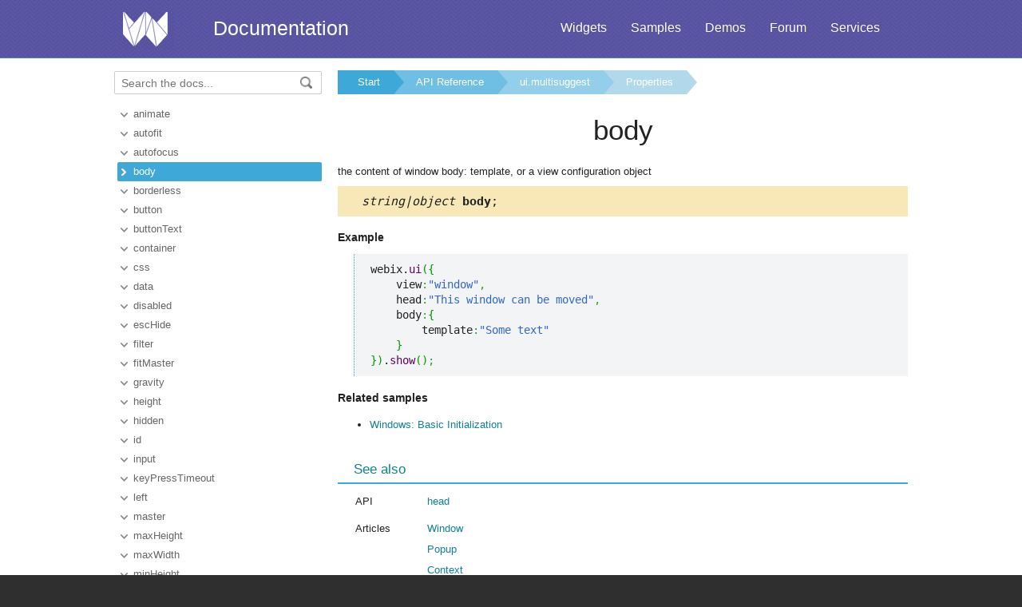

--- FILE ---
content_type: text/html
request_url: https://docs.webix.com/api__link__ui.multisuggest_body_config.html
body_size: 3024
content:
<!doctype html>
<html>
	<head>
		<link rel="stylesheet" type="text/css" href="assets/docs.css?v=1768231885">
		<link rel="stylesheet" type="text/css" href="assets/theme.css?v=1768231885">
		<link rel="search" type="application/opensearchdescription+xml" title="Webix Docs" href="assets/opensearch.xml">
		<meta http-equiv="Content-Type" content="text/html; charset=utf-8">
		<meta name="viewport" content="initial-scale = 1.0" />
		<meta name="description" content="Webix Documentation: Properties of ui.multisuggest. This page contains body documentation to help in learning the library." />
		<link href="./assets/favicon.ico" rel="shortcut icon" />
		<link rel="canonical" href="https://docs.webix.com/api__link__ui.multisuggest_body_config.html" />
		<link rel="alternate" hreflang="en" href="https://docs.webix.com/api__link__ui.multisuggest_body_config.html" />
		<link rel="alternate" hreflang="ru" href="https://ru.docs.webix.com/api__link__ui.multisuggest_body_config.html" />
		<link rel="alternate" hreflang="x-default" href="https://docs.webix.com/api__link__ui.multisuggest_body_config.html"  />
		<!--[if lte IE 9]>
			<link rel="stylesheet" type="text/css" href="assets/ie.css" />
		<![endif]-->
		<!-- stub -->
		<title>body of ui.multisuggest, Properties Webix Docs</title>
	</head>
<body class="page_">
	<!-- Google Tag Manager --><script>(function(w,d,s,l,i){w[l]=w[l]||[];w[l].push({'gtm.start':new Date().getTime(),event:'gtm.js'});var f=d.getElementsByTagName(s)[0],j=d.createElement(s),dl=l!='dataLayer'?'&l='+l:'';j.async=true;j.src='https://www.googletagmanager.com/gtm.js?id='+i+dl;f.parentNode.insertBefore(j,f);})(window,document,'script','dataLayer','GTM-NWFJLQ7');</script><!-- End Google Tag Manager -->
	<a name="top"></a>

	<div class='headerBox'>
	<div class="header">
		<div class='content'>
			<a href='https://webix.com' class='top_logo'></a>
			<div class='top_menu'>
				<a href="https://webix.com/widgets/?utm_source=docs.webix.com">Widgets</a>
				<a href="https://snippet.webix.com/gallery/core">Samples</a>
				<a href="https://webix.com/demos/?utm_source=docs.webix.com">Demos</a>
				<a href="https://forum.webix.com">Forum</a>
				<a href="https://webix.com/services/">Services</a>
			</div>
			<span><a href='https://docs.webix.com' style="color:white">Documentation</a></span>
		</div>
	</div>
	</div>

	<div class="body">
		<div class="content">
		<div class="navigation">
			<div id="doc_navigation">
			<div class="search">
				<form method="get" action="search.php">
					<input type="text" accesskey="f" name="query" placeholder="Search the docs..." value="" autocomplete="off">
						<button type="submit"><img src="assets/common/search_icon.png"/></button>
				</form>
			</div>
			<ul><li class=""><a href="api__link__ui.multisuggest_animate_config.html">animate</a></li><li class=""><a href="api__link__ui.multisuggest_autofit_config.html">autofit</a></li><li class=""><a href="api__link__ui.multisuggest_autofocus_config.html">autofocus</a></li><li class=" current"><a href="api__link__ui.multisuggest_body_config.html">body</a></li><li class=""><a href="api__link__ui.multisuggest_borderless_config.html">borderless</a></li><li class=""><a href="api__ui.multisuggest_button_config.html">button</a></li><li class=""><a href="api__ui.multisuggest_buttontext_config.html">buttonText</a></li><li class=""><a href="api__link__ui.multisuggest_container_config.html">container</a></li><li class=""><a href="api__link__ui.multisuggest_css_config.html">css</a></li><li class=""><a href="api__link__ui.multisuggest_data_config.html">data</a></li><li class=""><a href="api__link__ui.multisuggest_disabled_config.html">disabled</a></li><li class=""><a href="api__link__ui.multisuggest_eschide_config.html">escHide</a></li><li class=""><a href="api__link__ui.multisuggest_filter_config.html">filter</a></li><li class=""><a href="api__link__ui.multisuggest_fitmaster_config.html">fitMaster</a></li><li class=""><a href="api__link__ui.multisuggest_gravity_config.html">gravity</a></li><li class=""><a href="api__link__ui.multisuggest_height_config.html">height</a></li><li class=""><a href="api__link__ui.multisuggest_hidden_config.html">hidden</a></li><li class=""><a href="api__link__ui.multisuggest_id_config.html">id</a></li><li class=""><a href="api__link__ui.multisuggest_input_config.html">input</a></li><li class=""><a href="api__link__ui.multisuggest_keypresstimeout_config.html">keyPressTimeout</a></li><li class=""><a href="api__link__ui.multisuggest_left_config.html">left</a></li><li class=""><a href="api__link__ui.multisuggest_master_config.html">master</a></li><li class=""><a href="api__link__ui.multisuggest_maxheight_config.html">maxHeight</a></li><li class=""><a href="api__link__ui.multisuggest_maxwidth_config.html">maxWidth</a></li><li class=""><a href="api__link__ui.multisuggest_minheight_config.html">minHeight</a></li><li class=""><a href="api__link__ui.multisuggest_minwidth_config.html">minWidth</a></li><li class=""><a href="api__link__ui.multisuggest_modal_config.html">modal</a></li><li class=""><a href="api__link__ui.multisuggest_on_config.html">on</a></li><li class=""><a href="api__link__ui.multisuggest_padding_config.html">padding</a></li><li class=""><a href="api__link__ui.multisuggest_point_config.html">point</a></li><li class=""><a href="api__link__ui.multisuggest_position_config.html">position</a></li><li class=""><a href="api__link__ui.multisuggest_relative_config.html">relative</a></li><li class=""><a href="api__link__ui.multisuggest_resize_config.html">resize</a></li><li class=""><a href="api__ui.multisuggest_separator_config.html">separator</a></li><li class=""><a href="api__link__ui.multisuggest_template_config.html">template</a></li><li class=""><a href="api__link__ui.multisuggest_textvalue_config.html">textValue</a></li><li class=""><a href="api__link__ui.multisuggest_tofront_config.html">toFront</a></li><li class=""><a href="api__link__ui.multisuggest_top_config.html">top</a></li><li class=""><a href="api__link__ui.multisuggest_type_config.html">type</a></li><li class=""><a href="api__link__ui.multisuggest_url_config.html">url</a></li><li class=""><a href="api__ui.multisuggest_value_config.html">value</a></li><li class=""><a href="api__link__ui.multisuggest_width_config.html">width</a></li><li class=""><a href="api__link__ui.multisuggest_zindex_config.html">zIndex</a></li></ul>
			</div>
		</div>

		<div class='doc' id='doc_content'>
			
			
			<div class='breadcrumb'><a class="n1" href="./">Start</a><a class="n2" href="api__toc__ui.html">API Reference</a><a class="n3" href="api__refs__ui.multisuggest.html">ui.multisuggest</a><a class="n4" href="api__refs__ui.multisuggest_props.html">Properties</a></div>
<h1>body</h1>
<!-- Content Area -->


<p>the content of window body: template, or a view configuration object</p>

<div class='signature'><em>string|object</em> <b>body</b>;</div>





<h4>Example</h4><p><pre><code><pre class="js">webix.<span class="me1">ui</span><span class="br0">&#40;</span><span class="br0">&#123;</span>
    view<span class="sy0">:</span><span class="st0">&quot;window&quot;</span><span class="sy0">,</span>
    head<span class="sy0">:</span><span class="st0">&quot;This window can be moved&quot;</span><span class="sy0">,</span>
    body<span class="sy0">:</span><span class="br0">&#123;</span>
        template<span class="sy0">:</span><span class="st0">&quot;Some text&quot;</span>
    <span class="br0">&#125;</span>
<span class="br0">&#125;</span><span class="br0">&#41;</span>.<span class="me1">show</span><span class="br0">&#40;</span><span class="br0">&#41;</span><span class="sy0">;</span></pre></code></pre>
</p>




<h4>Related samples</h4><div><ul><li><a href='https://snippet.webix.com/71c56bea' target='blank'>Windows: Basic Initialization</a></li></ul></div>



<div class='h2'>See also</div><div class='apitable'><li><div class='alsogroup'>API</div><div><ul><li><a class="link-" href="api__ui.window_head_config.html">head</a></li></ul></div></li><li><div class='alsogroup'>Articles</div><div><ul><li><a class="link-" href="desktop__window.html">Window</a></li>
<li><a class="link-" href="desktop__popup.html">Popup</a></li>
<li><a class="link-" href="desktop__context.html">Context</a></li></ul></div></li></div>


<!-- Content Area End -->
			<a href='#top' class='top_link'>Back to top</a>
			
			<div class='bottomnav'>If you have not checked yet, be sure to visit site of our main product Webix <a href="https://webix.com">javascript component library</a> and page of <a href="https://webix.com/widget/window/">javascript open new window</a> product.</div>
		</div>
		</div>
	</div>
	<div class="footer">
		<div class='content'>
			<ul class='column'>
	<li class='group'>Components</li>
<li><a href='desktop__accordion.html'>Accordion</a></li>
<li><a href='desktop__calendar.html'>Calendar</a></li>
<li><a href='desktop__carousel.html'>Carousel</a></li>
<li><a href='desktop__chart.html'>Chart</a></li>
<li><a href='desktop__controls.html'>Controls</a></li>
<li><a href='desktop__comments.html'>Comments</a></li>
<li><a href='datatable__index.html'>DataTable</a></li>

</ul>

<ul class='column'>
	<li class='group'>&nbsp;</li>
<li><a href='desktop__dataview.html'>DataView</a></li>
<li><a href='desktop__filter.html'>Filter</a></li>
<li><a href='desktop__form.html'>Form</a></li>
<li><a href='desktop__layout.html'>Layout</a></li>
<li><a href='desktop__list.html'>List</a></li>
<li><a href='desktop__menu.html'>Menu</a></li>
<li><a href='desktop__tabview.html'>Tabview</a></li>
</ul>

<ul class='column'>
	<li class='group'>&nbsp;</li>
<li><a href='desktop__timeline.html'>Timeline</a></li>
<li><a href='desktop__toolbar.html'>Toolbar</a></li>
<li><a href='datatree__index.html'>Tree</a></li>
<li><a href='desktop__treetable.html'>TreeTable</a></li>
<li><a href='desktop__unitlist.html'>UnitList</a></li>
<li><a href='desktop__uploader.html'>Uploader</a></li>
<li><a href='desktop__window.html'>Window</a></li>
</ul>

<ul class='column'>
	<li class='group'>Complex Widgets</li>
<li><a href='desktop__pivot_jet.html'>Pivot</a></li>
<li><a href='desktop__kanban_board.html'>Kanban Board</a></li>
<li><a href='desktop__query.html'>Query</a></li>
<li><a href='desktop__filemanager.html'>File Manager</a></li>
<li><a href='desktop__docmanager.html'>Document Manager</a></li>
<li><a href='desktop__spreadsheet.html'>SpreadSheet</a></li>
<li><a href='desktop__desktop.html'>Desktop</a></li>
</ul>

<ul class='column'>
	<li class='group'>&nbsp;</li>
<li><a href='desktop__usermanager.html'>User Manager</a></li>
<li><a href='desktop__chat.html'>Chat</a></li>
<li><a href='desktop__desktop_scheduler.html'>Scheduler</a></li>
<li><a href='desktop__gantt.html'>Gantt</a></li>
<li><a href='desktop__report.html'>Report Manager</a></li>
<li><a href='desktop__diagram.html'>Diagram</a></li>
<li><a href='diagram__editor.html'>Diagram Editor</a></li>
<li><a href='desktop__todo.html'>ToDo</a></li>
</ul>


<ul class='column'>
	<li class='group'>Resources</li>
	<li><a href='https://snippet.webix.com/'>Snippet Editor</a></li>
    <li><a href='https://designer.webix.com/'>UI Designer</a></li>
	<li><a href='https://webix.com/skin-builder/'>Skin Builder</a></li>
    <li><a href='https://webix.com/form-builder/'>Form Builder</a></li>
	<li><a href='https://webix.com/tutorials/'>Tutorials</a></li>
    <li><a href='https://webix.com/blog/'>Blog</a></li>
    <li><a href='https://webix.com/clients/'>Client Area</a></li>
</ul>


<div class="right-part-footer">
    <ul class="soc-links-footer">
        <li><a href="http://www.facebook.com/webixui" target="_blank" title="Facebook" class="facebook-link"></a></li>
        <li><a href="https://twitter.com/intent/follow?screen_name=WebixUI" target="_blank" title="Twitter" class="twitter-link"></a></li>
        <li><a href="https://www.linkedin.com/showcase/10607867/" target="_blank" title="linkedIn" class="linked-in-link"></a></li>
        <li><a href="https://www.instagram.com/webixui/" target="_blank" title="instagram" class="instagram-link"></a></li>
        <li><a href="https://webix-ui.medium.com/" target="_blank" title="medium" class="medium-link"></a></li>
    </ul>

    <div class="copy-rights">
        <a href="https://webix.com" title="" class="footer-logo">Webix</a>
        <span>
            © XB Software Ltd<br>
            2013-2025
        </span>
    </div>

</div>

		</div>
	</div>
	<script src="assets/autocomplete.js" type="text/javascript" charset="utf-8"></script>
	<script type="text/javascript">
		AutoComplete_init("");
		Scroll_init();
	</script>
</body>
</html>